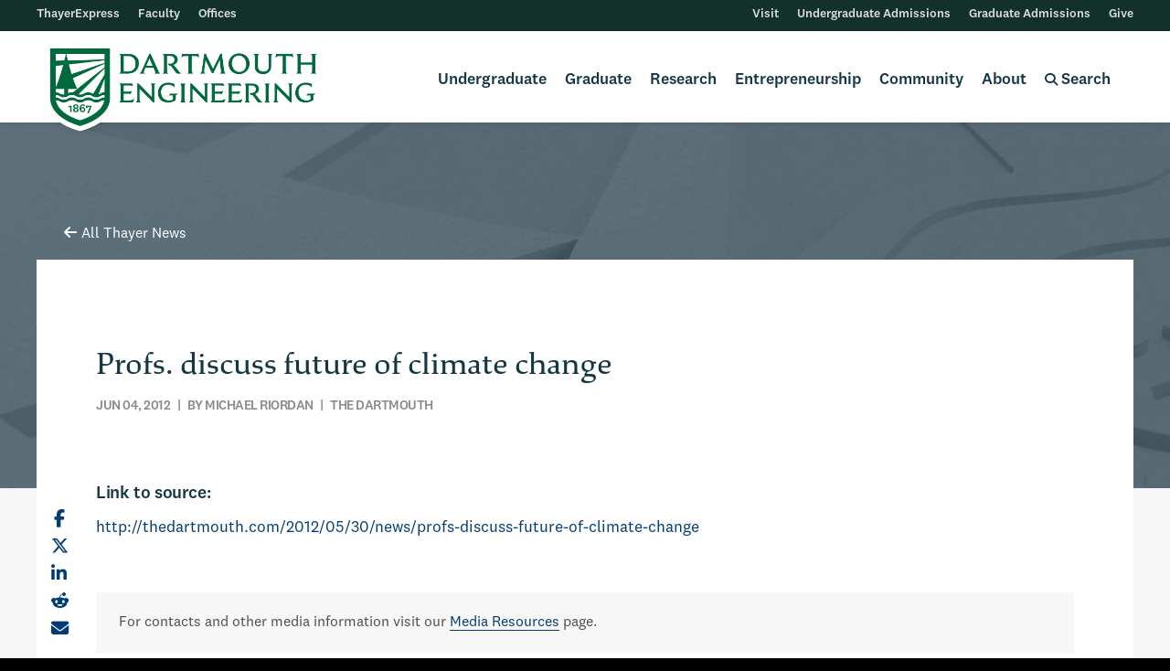

--- FILE ---
content_type: text/html; charset=UTF-8
request_url: https://engineering.dartmouth.edu/news/profs-discuss-future-of-climate-change-2
body_size: 12902
content:





	<!doctype html>
	<html class="no-js " lang="en">
	<head>

			<!-- Google Tag Manager -->
		<script>(function(w,d,s,l,i){w[l]=w[l]||[];w[l].push({'gtm.start':
		new Date().getTime(),event:'gtm.js'});var f=d.getElementsByTagName(s)[0],
		j=d.createElement(s),dl=l!='dataLayer'?'&l='+l:'';j.async=true;j.src=
		'https://www.googletagmanager.com/gtm.js?id='+i+dl;f.parentNode.insertBefore(j,f);
		})(window,document,'script','dataLayer','GTM-NFR7R7T');</script>
		<!-- End Google Tag Manager -->
	
		<meta charset="utf-8" />
		<meta http-equiv="x-ua-compatible" content="ie=edge">
		<meta name="viewport" content="width=device-width, initial-scale=1.0">
		<meta name="yandex-verification" content="32639c17fa9f5236" />

		
        <link rel="stylesheet" href="/assets/css/foundation-642-flex.css?v=9.6.34">
      <link rel="stylesheet" href="/assets/css/app.css?v=9.6.34">
      <link rel="stylesheet" href="/assets/css/styles.css?v=9.6.34">
      <link rel="stylesheet" href="/assets/css/fontawesome-all.min.css?v=9.6.34">
  
		<link rel="stylesheet" media="print" href="/assets/css/print.css" />
	<link rel="stylesheet" href="/assets/slick/slick.css">
	<link rel="stylesheet" href="/assets/slick/slick-theme.css">

	<link rel="apple-touch-icon" sizes="180x180" href="/assets/extras/apple-touch-icon.png">
	<link rel="icon" type="image/png" sizes="32x32" href="/assets/extras/favicon-32x32.png">
	<link rel="icon" type="image/png" sizes="16x16" href="/assets/extras/favicon-16x16.png">
	<link rel="manifest" href="/assets/extras/site.webmanifest">
	<link rel="mask-icon" href="/assets/extras/safari-pinned-tab.svg" color="#00693e">
	<meta name="msapplication-TileColor" content="#00693e">
	<meta name="theme-color" content="#ffffff">


	<title>Profs. discuss future of climate change | Dartmouth Engineering</title>
<script>dataLayer = [];
(function(w,d,s,l,i){w[l]=w[l]||[];w[l].push({'gtm.start':
new Date().getTime(),event:'gtm.js'});var f=d.getElementsByTagName(s)[0],
j=d.createElement(s),dl=l!='dataLayer'?'&l='+l:'';j.async=true;j.src=
'https://www.googletagmanager.com/gtm.js?id='+i+dl;f.parentNode.insertBefore(j,f);
})(window,document,'script','dataLayer','GTM-59GB684');
</script><meta name="generator" content="SEOmatic">
<meta name="keywords" content="university,dartmouth,thayer,engineering,research,college">
<meta name="description" content="Thayer School of Engineering professor Donald Perovich said that instead of focusing on predictions about when the last pieces of ice will melt, people…">
<meta name="referrer" content="no-referrer-when-downgrade">
<meta name="robots" content="all">
<meta content="18022343973" property="fb:profile_id">
<meta content="en_US" property="og:locale">
<meta content="Dartmouth Engineering" property="og:site_name">
<meta content="website" property="og:type">
<meta content="https://engineering.dartmouth.edu/news/profs-discuss-future-of-climate-change-2" property="og:url">
<meta content="Profs. discuss future of climate change" property="og:title">
<meta content="Thayer School of Engineering professor Donald Perovich said that instead of focusing on predictions about when the last pieces of ice will melt, people…" property="og:description">
<meta content="Page Not Found  404 Error  Sorry, the page you are looking for could not be found. The information you are looking for is likely still here, just relocated.    To find what you are looking for, please try one of these options.  Navigate the website using the menu at the top of the page. Search the website using the search icon located in the menu." property="og:image:alt">
<meta content="https://www.instagram.com/thayerschool/" property="og:see_also">
<meta content="https://www.youtube.com/thayerschool" property="og:see_also">
<meta content="https://www.linkedin.com/school/dartmouth-engineering/" property="og:see_also">
<meta content="https://www.flickr.com/photos/thayerschool/" property="og:see_also">
<meta content="https://www.facebook.com/thayerschool" property="og:see_also">
<meta content="https://twitter.com/thayerschool" property="og:see_also">
<meta name="twitter:card" content="summary_large_image">
<meta name="twitter:site" content="@thayerschool">
<meta name="twitter:creator" content="@thayerschool">
<meta name="twitter:title" content="Profs. discuss future of climate change">
<meta name="twitter:description" content="Thayer School of Engineering professor Donald Perovich said that instead of focusing on predictions about when the last pieces of ice will melt, people…">
<meta name="twitter:image:alt" content="Page Not Found  404 Error  Sorry, the page you are looking for could not be found. The information you are looking for is likely still here, just relocated.    To find what you are looking for, please try one of these options.  Navigate the website using the menu at the top of the page. Search the website using the search icon located in the menu.">
<meta name="google-site-verification" content="of4p4O-Mu54uAseNNVtNmleod5a0lDx196wMtwQZgII">
<link href="https://engineering.dartmouth.edu/news/profs-discuss-future-of-climate-change-2" rel="canonical">
<link href="https://engineering.dartmouth.edu/" rel="home">
<style>.degrees.b-AB-1:before { content: 'AB' }</style>
<style>.degrees.b-BE-2:before { content: 'BE' }</style>
<style>.degrees.b-Dual-3:before { content: 'Dual' }</style>
<style>.degrees.b-MEng-1:before { content: 'MEng' }</style>
<style>.degrees.b-MEM-2:before { content: 'MEM' }</style>
<style>.degrees.b-MS-3:before { content: 'MS' }</style>
<style>.degrees.b-PhD-1:before { content: 'PhD' }</style>
<style>.degrees.b-PhD-I-2:before { content: 'PhD-I' }</style></head>
	<body class="news"><noscript><iframe src="https://www.googletagmanager.com/ns.html?id=GTM-59GB684"
height="0" width="0" style="display:none;visibility:hidden"></iframe></noscript>


          <!-- Google Tag Manager (noscript) -->
      <noscript><iframe src=https://www.googletagmanager.com/ns.html?id=GTM-NFR7R7T
      height="0" width="0" style="display:none;visibility:hidden"></iframe></noscript>
      <!-- End Google Tag Manager (noscript) -->
        <a href="" class="screen-reader-text">Skip to main content</a>
				
  
  <style>
    .screen-reader-text {
      display: inline-block;
      position: absolute;
      z-index: 999;
      background: white;
      padding: 10px 15px;
      color: #003c73;
      text-decoration: none;
      font-family: 'National Medium', sans-serif;
      transform: translateY(-100%);
      transition: transform 0.3s;
    }
    .screen-reader-text:focus {
      transform: translateY(0%);
      outline: 2px solid #003c73;
    }
    
    /* Loading spinner styles */
    @keyframes spin {
      0% { transform: rotate(0deg); }
      100% { transform: rotate(360deg); }
    }
    .fa-spinner-third {
      animation: spin 1s linear infinite;
      background: none !important;
      border: none !important;
      box-shadow: none !important;
      transform-origin: center center;
      display: inline-block;
      text-align: center;
      vertical-align: middle;
    }
  </style>
	<header>



		<div id="drawerNav">
	 <div class="spacer"></div>

		<div class="level-1">
			<form id="search-form-mobile" autocomplete="off">
				<input autocomplete="false" name="hidden" type="text" style="display:none;">
				<div class="searchContainer">
					<input class="searchBoxMobile addsearch" type="search" name="search" placeholder="Search...">
					<button type="submit" class="searchButton">
						<i class="fas fa-search"></i>
					</button>
				</div>
			</form>
						<ul class="mobile-main">
				<li><a id="undergradNav" href="">Undergraduate</a></li>
				<li><a id="gradNav" href="">Graduate</a></li>
				<li><a id="researchNav" href="">Research</a></li>
				<li><a id="eshipNav" href="">Entrepreneurship</a></li>
				<li><a id="communityNav" href="">Community</a></li>
				<li><a id="aboutNav" href="">About</a></li>
			</ul>

			<div class="mobile-utility-wrapper">
				<ul class="mobile-utility">
										<li><a href="https://express.thayer.dartmouth.edu">ThayerExpress</a></li>
										<li><a href="/community/faculty">Faculty</a></li>
										<li><a href="/community/offices">Offices</a></li>
									</ul>
				<ul class="mobile-utility">
										<li><a href="/visit">Visit</a></li>
										<li><a href="/undergraduate-admissions">Undergraduate Admissions</a></li>
										<li><a href="/graduate-admissions">Graduate Admissions</a></li>
										<li><a href="/give">Give</a></li>
									</ul>
			</div>
		</div>

		
				<div class="nav-panel" id="undergradNav-panel">
			<div class="spacer"></div>
			<p class="mobile-title">Undergraduate</p>
			<div class="titled header">
				<p class="mobile-subtitle"><a href="/undergraduate">Undergraduate Engineering at Dartmouth</a></p>
			</div>
      <div class="columns titled" style="position: relative;">
        <p class="column-title">Bachelor's Degrees</p>
                            <a href="https://engineering.dartmouth.edu/undergraduate/ab">
            <div class="degrees b-AB-1">
              <span>Bachelor of Arts</span>
            </div>
          </a>
                            <a href="https://engineering.dartmouth.edu/undergraduate/be">
            <div class="degrees b-BE-2">
              <span>Bachelor of Engineering</span>
            </div>
          </a>
                            <a href="https://engineering.dartmouth.edu/undergraduate/dual">
            <div class="degrees b-Dual-3">
              <span>Dual-Degree Program</span>
            </div>
          </a>
              </div>

							<div class="columns titled " style="position: relative;">
				  <p class="column-title">Undergraduate Experience</p>					<ul class="no-bullet menu-list">
      <li><a href="/graduate/student-support">BE Student Resources</a></li>
      <li><a href="/design">Engineering Design</a></li>
      <li><a href="/about/financial-aid">Financial Aid &amp; Funding</a></li>
      <li><a href="/undergraduate/outcomes">Life After Dartmouth</a></li>
      <li><a href="/community/offices/labs">Project Spaces &amp; Labs</a></li>
      <li><a href="/undergraduate/opportunities">Research &amp; Entrepreneurship</a></li>
      <li><a href="https://home.dartmouth.edu/life-community">Student Life &amp; Housing</a></li>
      <li><a href="/undergraduate/study-abroad">Study Abroad</a></li>
  </ul>
				</div>
							<div class="columns titled " style="position: relative;">
				  <p class="column-title">Quick Links</p>					<ul class="no-bullet menu-list">
      <li><a href="/community/calendar">Academic Calendar</a></li>
      <li><a href="/about/policies/student-policies">BE Student Policies &amp; Procedures</a></li>
      <li><a href="/community/offices/career-services">Career Services</a></li>
      <li><a href="/courses/undergraduate">Course Descriptions</a></li>
      <li><a href="/courses/schedules">Course Schedules</a></li>
      <li><a href="/undergraduate/ab/majors">Majors &amp; Modified Majors</a></li>
      <li><a href="/undergraduate/ab/minors">Minors</a></li>
      <li><a href="/about/policies/programs-and-courses-guide">Programs &amp; Courses Guide</a></li>
  </ul>
				</div>
									<div class="titled columns small-12">
				<p class="column-title">Program Areas</p>
									<div class="small-12 columns">
						<div class="researchItem clearfix">
							                        <img src="https://thayer-web.files.svdcdn.com/production/images/biological-icon_2021-02-10-181606.svg?dm=1612980966" width=37 alt="" class="research-icon">
      							<a href="https://engineering.dartmouth.edu/areas/biological-chemical">Biological/ Chemical</a>						</div>
					</div>
									<div class="small-12 columns">
						<div class="researchItem clearfix">
							                        <img src="https://thayer-web.files.svdcdn.com/production/images/biomedical-icon_2021-02-10-181626.svg?dm=1612980986" width=37 alt="" class="research-icon">
      							<a href="https://engineering.dartmouth.edu/areas/biomedical">Biomedical</a>						</div>
					</div>
									<div class="small-12 columns">
						<div class="researchItem clearfix">
							                        <img src="https://thayer-web.files.svdcdn.com/production/images/electrical-icon_2021-02-10-181641.svg?dm=1612981001" width=37 alt="" class="research-icon">
      							<a href="https://engineering.dartmouth.edu/areas/electrical-computer">Electrical/ Computer</a>						</div>
					</div>
									<div class="small-12 columns">
						<div class="researchItem clearfix">
							                        <img src="https://thayer-web.files.svdcdn.com/production/images/energy-icon_2021-02-10-181659.svg?dm=1612981019" width=37 alt="" class="research-icon">
      							<a href="https://engineering.dartmouth.edu/areas/energy">Energy</a>						</div>
					</div>
									<div class="small-12 columns">
						<div class="researchItem clearfix">
							                        <img src="https://thayer-web.files.svdcdn.com/production/images/materials-icon_2021-02-10-181717.svg?dm=1612981037" width=37 alt="" class="research-icon">
      							<a href="https://engineering.dartmouth.edu/areas/materials-science">Materials Science</a>						</div>
					</div>
									<div class="small-12 columns">
						<div class="researchItem clearfix">
							                        <img src="https://thayer-web.files.svdcdn.com/production/images/mechanical-icon_2021-02-10-181731.svg?dm=1612981051" width=37 alt="" class="research-icon">
      							<a href="https://engineering.dartmouth.edu/areas/mechanical-operations-systems">Mechanical/ Operations/ Systems</a>						</div>
					</div>
							</div>
						<div class="admis-button-box">
				<a class="admis-button" href="/undergraduate-admissions">Undergraduate Admissions</a>
			</div>
			<div style="padding: 30px;"></div>
		</div>
				<div class="nav-panel" id="graduateNav-panel">
			<div class="spacer"></div>
			<p class="mobile-title">Graduate</p>
			<div class="titled header">
				<p class="mobile-subtitle"><a href="/graduate">Graduate Engineering at Dartmouth</a></p>
			</div>
      <div class="columns" style="position: relative;">
                            <a href="https://engineering.dartmouth.edu/graduate/meng">
            <div class="degrees b-MEng-1">
              <span>Master of Engineering</span>
            </div>
          </a>
                            <a href="https://engineering.dartmouth.edu/mem">
            <div class="degrees b-MEM-2">
              <span>Master of Engineering Management</span>
            </div>
          </a>
                            <a href="https://engineering.dartmouth.edu/graduate/ms">
            <div class="degrees b-MS-3">
              <span>Master of Science</span>
            </div>
          </a>
                                    <a href="https://engineering.dartmouth.edu/graduate/phd">
            <div class="degrees b-PhD-1">
              <span>Doctor of Philosophy</span>
            </div>
          </a>
                            <a href="https://engineering.dartmouth.edu/graduate/phdi">
            <div class="degrees b-PhD-I-2">
              <span>PhD Innovation Program</span>
            </div>
          </a>
                <a class="admis-button" href="/graduate/online" style="background-color: #a2bcaf; display: block; margin: 30px 0;">Online Programs</a>
      </div>
							<div class="columns titled ">
				  <p class="column-title">Graduate Experience</p>					<ul class="no-bullet menu-list">
      <li><a href="/graduate/collaboration">Collaborative Programs</a></li>
      <li><a href="/graduate/outcomes">Degree Outcomes</a></li>
      <li><a href="/design">Engineering Design</a></li>
      <li><a href="/about/financial-aid">Financial Aid &amp; Funding</a></li>
      <li><a href="/graduate/joint-degrees">Joint Degrees</a></li>
      <li><a href="/about/policies/student-policies">Student Policies &amp; Procedures</a></li>
      <li><a href="/graduate/student-support">Student Resources</a></li>
  </ul>
				</div>
							<div class="columns titled ">
				  <p class="column-title">Quick Links</p>					<ul class="no-bullet menu-list">
      <li><a href="/community/calendar">Academic Calendar</a></li>
      <li><a href="/apply/graduate-admissions-events">Admissions Events</a></li>
      <li><a href="/community/offices/career-services">Career Services</a></li>
      <li><a href="/courses/graduate">Course Descriptions</a></li>
      <li><a href="/courses/schedules">Course Schedules</a></li>
      <li><a href="/areas">Program Areas</a></li>
      <li><a href="/about/policies/programs-and-courses-guide">Programs &amp; Courses Guide</a></li>
  </ul>
				</div>
									<div class="titled columns small-12">
				<p class="column-title">Program Areas</p>
									<div class="small-12 columns">
						<div class="researchItem clearfix">
							                        <img src="https://thayer-web.files.svdcdn.com/production/images/biological-icon_2021-02-10-181606.svg?dm=1612980966" width=37 alt="" class="research-icon">
      							<a href="https://engineering.dartmouth.edu/areas/biological-chemical">Biological/ Chemical</a>						</div>
					</div>
									<div class="small-12 columns">
						<div class="researchItem clearfix">
							                        <img src="https://thayer-web.files.svdcdn.com/production/images/biomedical-icon_2021-02-10-181626.svg?dm=1612980986" width=37 alt="" class="research-icon">
      							<a href="https://engineering.dartmouth.edu/areas/biomedical">Biomedical</a>						</div>
					</div>
									<div class="small-12 columns">
						<div class="researchItem clearfix">
							                        <img src="https://thayer-web.files.svdcdn.com/production/images/electrical-icon_2021-02-10-181641.svg?dm=1612981001" width=37 alt="" class="research-icon">
      							<a href="https://engineering.dartmouth.edu/areas/electrical-computer">Electrical/ Computer</a>						</div>
					</div>
									<div class="small-12 columns">
						<div class="researchItem clearfix">
							                        <img src="https://thayer-web.files.svdcdn.com/production/images/energy-icon_2021-02-10-181659.svg?dm=1612981019" width=37 alt="" class="research-icon">
      							<a href="https://engineering.dartmouth.edu/areas/energy">Energy</a>						</div>
					</div>
									<div class="small-12 columns">
						<div class="researchItem clearfix">
							                        <img src="https://thayer-web.files.svdcdn.com/production/images/materials-icon_2021-02-10-181717.svg?dm=1612981037" width=37 alt="" class="research-icon">
      							<a href="https://engineering.dartmouth.edu/areas/materials-science">Materials Science</a>						</div>
					</div>
									<div class="small-12 columns">
						<div class="researchItem clearfix">
							                        <img src="https://thayer-web.files.svdcdn.com/production/images/mechanical-icon_2021-02-10-181731.svg?dm=1612981051" width=37 alt="" class="research-icon">
      							<a href="https://engineering.dartmouth.edu/areas/mechanical-operations-systems">Mechanical/ Operations/ Systems</a>						</div>
					</div>
							</div>
						<div class="admis-button-box">
				<a class="admis-button" href="/graduate-admissions">Graduate Admissions</a>
			</div>
			<div style="padding: 30px;"></div>
		</div>
				<div class="nav-panel" id="researchNav-panel">
			<div class="spacer"></div>
			<p class="mobile-title">Research</p>
			<div class="titled header">
				<p class="mobile-subtitle"><a href="/research">Engineering Research at Dartmouth</a></p>
			</div>

			<div class="titled header">
				<p class="column-title">Research by Program Area</p>
									<div class="small-12 columns">
						<div class="researchItem clearfix">
							                        <img src="https://thayer-web.files.svdcdn.com/production/images/biological-icon_2021-02-10-181606.svg?dm=1612980966" width=40 alt="" class="research-icon">
       							<a href="https://engineering.dartmouth.edu/areas/biological-chemical#biological-chemical-engineering-research">Biological/ Chemical</a>						</div>
					</div>
									<div class="small-12 columns">
						<div class="researchItem clearfix">
							                        <img src="https://thayer-web.files.svdcdn.com/production/images/biomedical-icon_2021-02-10-181626.svg?dm=1612980986" width=40 alt="" class="research-icon">
       							<a href="https://engineering.dartmouth.edu/areas/biomedical#biomedical-engineering-research">Biomedical</a>						</div>
					</div>
									<div class="small-12 columns">
						<div class="researchItem clearfix">
							                        <img src="https://thayer-web.files.svdcdn.com/production/images/electrical-icon_2021-02-10-181641.svg?dm=1612981001" width=40 alt="" class="research-icon">
       							<a href="https://engineering.dartmouth.edu/areas/electrical-computer#electrical-computer-engineering-research">Electrical/ Computer</a>						</div>
					</div>
									<div class="small-12 columns">
						<div class="researchItem clearfix">
							                        <img src="https://thayer-web.files.svdcdn.com/production/images/energy-icon_2021-02-10-181659.svg?dm=1612981019" width=40 alt="" class="research-icon">
       							<a href="https://engineering.dartmouth.edu/areas/energy#energy-engineering-research">Energy</a>						</div>
					</div>
									<div class="small-12 columns">
						<div class="researchItem clearfix">
							                        <img src="https://thayer-web.files.svdcdn.com/production/images/materials-icon_2021-02-10-181717.svg?dm=1612981037" width=40 alt="" class="research-icon">
       							<a href="https://engineering.dartmouth.edu/areas/materials-science#materials-science-engineering-research">Materials Science</a>						</div>
					</div>
									<div class="small-12 columns">
						<div class="researchItem clearfix">
							                        <img src="https://thayer-web.files.svdcdn.com/production/images/mechanical-icon_2021-02-10-181731.svg?dm=1612981051" width=40 alt="" class="research-icon">
       							<a href="https://engineering.dartmouth.edu/areas/mechanical-operations-systems#mechanical-operations-systems-engineering-research">Mechanical/ Operations/ Systems</a>						</div>
					</div>
							</div>

							<div class="columns titled ">
				  <p class="column-title">Quick Links</p>					<ul class="no-bullet menu-list">
      <li><a href="/research/projects">Active Projects</a></li>
      <li><a href="/graduate/collaboration">Collaborative Programs</a></li>
      <li><a href="/research/labs">Laboratories</a></li>
      <li><a href="/research/libraries">Libraries</a></li>
      <li><a href="/news/categories/research">Research News</a></li>
      <li><a href="/undergraduate/opportunities">Undergraduate Research</a></li>
  </ul>
				</div>
					</div>
				<div class="nav-panel" id="eshipNav-panel">
			<div class="spacer"></div>
			<p class="mobile-title">Entrepreneurship</p>
			<div class="titled header">
				<p class="mobile-subtitle"><a href="/entrepreneurship">Engineering Entrepreneurship at Dartmouth</a></p>
			</div>

			<div class="titled header eship">
				<div class="columns">
					<p class="column-title">Startups listed by</p>
					<a href="/entrepreneurship/startups/?filter=byAlpha" class="clearfix"><i class="fas fa-building"></i><span>Startup Names</span></a>
					<a href="/entrepreneurship/startups/?filter=byFaculty" class="clearfix"><i class="fas fa-user"></i><span>Faculty Founders</span></a>
					<a href="/entrepreneurship/startups/?filter=byResearchArea" class="clearfix"><i class="fas fa-microscope"></i><span>Research Programs</span></a>
				</div>
			</div>
			<div class="titled header eship">
				<div class="columns">
					<p class="column-title">Patents listed by</p>
					<a href="/entrepreneurship/patents/?filter=byAlpha" class="clearfix"><i class="fas fa-file-alt"></i><span>Patent Titles</span></a>
					<a href="/entrepreneurship/patents/?filter=byFaculty" class="clearfix"><i class="fas fa-user"></i><span>Faculty Inventors</span></a>
					<a href="/entrepreneurship/patents/?filter=byResearchArea" class="clearfix"><i class="fas fa-microscope"></i><span>Research Programs</span></a>
				</div>
			</div>

							<div class="columns titled ">
				  <p class="column-title">Links &amp; Resources</p>					<ul class="no-bullet menu-list">
      <li><a href="/nsf-icorps">Dartmouth NSF I-Corps Program</a></li>
      <li><a href="https://tto.dartmouth.edu/">Dartmouth Tech Transfer</a></li>
      <li><a href="/news/categories/entrepreneurship">Entrepreneurship News</a></li>
      <li><a href="https://magnuson.dartmouth.edu">Magnuson Center for Entrepreneurship</a></li>
      <li><a href="http://www.dartmouth.edu/oett">Office of Entrepreneurship &amp; Technology Transfer</a></li>
      <li><a href="/graduate/phdi">PhD Innovation Program</a></li>
      <li><a href="https://www.tuck.dartmouth.edu">Tuck School of Business</a></li>
  </ul>
				</div>
					</div>
				<div class="nav-panel" id="communityNav-panel">
			<div class="spacer"></div>
			<p class="mobile-title">Community</p>
			<div class="titled header">
				<p class="mobile-subtitle"><a href="/community">Dartmouth Engineering Community</a></p>
			</div>
							<div class="columns titled small-12">
				  <p class="column-title">Community Info</p>					<div class="row link-row">
  <div class="columns small-12 medium-expand">
          <div><a class="spaced-text" href="/community/faculty">Faculty</a></div>
          <div><a class="spaced-text" href="/community/leadership">Leadership</a></div>
          <div><a class="spaced-text" href="/community/offices">Offices</a></div>
      </div>
  <div class="columns small-12 medium-expand">
          <div><a class="spaced-text" href="/community/calendar">Academic Calendar</a></div>
          <div><a class="spaced-text" href="/community/student-groups">Student Groups</a></div>
      </div>
  <div class="columns small-12 medium-expand">
          <div><a class="spaced-text" href="https://alumni.engineering.dartmouth.edu/s/1353/06-thayer/bp19/home.aspx?gid=6&amp;pgid=61">Alumni</a></div>
          <div><a class="spaced-text" href="/give">Giving</a></div>
          <div><a class="spaced-text" href="/magazine">Magazine</a></div>
      </div>
  <div class="columns small-12 medium-expand">
          <div><a class="spaced-text" href="/news">News</a></div>
          <div><a class="spaced-text" href="/events">Events</a></div>
      </div>
</div>
				</div>
						<div class="row link-grid">
      <div class="columns small-6 medium-expand">
      <a href="https://www.facebook.com/thayerschool" target="_blank" class="social-link"><i class="fab fa-facebook-square"></i>Facebook</a>
    </div>
      <div class="columns small-6 medium-expand">
      <a href="https://www.instagram.com/thayerschool/" target="_blank" class="social-link"><i class="fab fa-instagram-square"></i>Instagram</a>
    </div>
      <div class="columns small-6 medium-expand">
      <a href="https://twitter.com/thayerschool" target="_blank" class="social-link"><i class="fab fa-x-twitter"></i>Twitter/X</a>
    </div>
      <div class="columns small-6 medium-expand">
      <a href="https://www.linkedin.com/school/dartmouth-engineering/" target="_blank" class="social-link"><i class="fab fa-linkedin"></i>LinkedIn</a>
    </div>
      <div class="columns small-6 medium-expand">
      <a href="https://www.youtube.com/thayerschool" target="_blank" class="social-link"><i class="fab fa-youtube-square"></i>YouTube</a>
    </div>
      <div class="columns small-6 medium-expand">
      <a href="https://www.flickr.com/photos/thayerschool/" target="_blank" class="social-link"><i class="fab fa-flickr"></i>Flickr</a>
    </div>
  </div>
		</div>
				<div class="nav-panel" id="aboutNav-panel">
			<div class="spacer"></div>
			<p class="mobile-title">About</p>
			<div class="titled header">
				<p class="mobile-subtitle"><a href="/about">About Dartmouth Engineering</a></p>
			</div>
							<div class="columns titled small-12">
				  <p class="column-title">About Us</p>					<div class="row link-row">
  <div class="columns small-12 medium-expand">
          <div><a class="spaced-text" href="/visit">Visit</a></div>
          <div><a class="spaced-text" href="/about/facts">Facts</a></div>
          <div><a class="spaced-text" href="/about/history">History</a></div>
      </div>
  <div class="columns small-12 medium-expand">
          <div><a class="spaced-text" href="/community/leadership">Leadership</a></div>
          <div><a class="spaced-text" href="/about/diversity">Diversity and Inclusion</a></div>
          <div><a class="spaced-text" href="/about/policies/student-policies/disability">Disability</a></div>
      </div>
  <div class="columns small-12 medium-expand">
          <div><a class="spaced-text" href="/about/values-and-vision">Values and Vision</a></div>
          <div><a class="spaced-text" href="/about/values-and-vision/strategic-plan">Strategic Plan</a></div>
          <div><a class="spaced-text" href="/about/policies">Policies</a></div>
      </div>
  <div class="columns small-12 medium-expand">
          <div><a class="spaced-text" href="/about/employment">Careers</a></div>
          <div><a class="spaced-text" href="/about/transcripts">Transcripts</a></div>
          <div><a class="spaced-text" href="/about/enrollment">Enrollment Verification</a></div>
      </div>
</div>
				</div>
			
		</div>
		
	</div>
	<div class="row utility">
    <div class="util-box util-box-left">
      <ul>
                  <li><a href="https://express.thayer.dartmouth.edu">ThayerExpress</a></li>
                  <li><a href="/community/faculty">Faculty</a></li>
                  <li><a href="/community/offices">Offices</a></li>
              </ul>
    </div>
    <div class="util-box util-box-right">
      <ul>
                  <li><a href="/visit">Visit</a></li>
                  <li><a href="/undergraduate-admissions">Undergraduate Admissions</a></li>
                  <li><a href="/graduate-admissions">Graduate Admissions</a></li>
                  <li><a href="/give">Give</a></li>
              </ul>
    </div>
	</div> </header>

<div class="stickyNav" id="navMain">
	<div class="row align-middle">
      <div class="shrink columns logoBox">
				<a href="/"><img class="logo headerLogo" width="300" src="https://thayer-web.files.svdcdn.com/production/logo-thayer-shield-green-border.png" alt="Thayer"></a>
				<div class="logo-shadow-separator"></div>
				<img class="logo headerLogo shadow-logo" width="300" src="https://thayer-web.files.svdcdn.com/production/logo-thayer-shield-green-border.png" alt="Thayer">
			</div>

			<div id="primary" class="columns">
				<ul>

					 					<li data-menu="undergrad" class="menu-tab undergrad mega-one"><span><a href="/undergraduate">Undergraduate</a></span>
						<div class="mega-nav">
							<div class="row align-center">
								<div class="column">
									<div class="row main-row">
                    <div class="columns titled" style="position: relative;">
                      <p class="column-title">Bachelor's Degrees</p>
                                                                      <a href="https://engineering.dartmouth.edu/undergraduate/ab">
                          <div class="degrees b-AB-1">
                            <span>Bachelor of Arts</span>
                          </div>
                        </a>
                                                                      <a href="https://engineering.dartmouth.edu/undergraduate/be">
                          <div class="degrees b-BE-2">
                            <span>Bachelor of Engineering</span>
                          </div>
                        </a>
                                                                      <a href="https://engineering.dartmouth.edu/undergraduate/dual">
                          <div class="degrees b-Dual-3">
                            <span>Dual-Degree Program</span>
                          </div>
                        </a>
                                            <a class="admis-button" href="/undergraduate-admissions">Undergraduate Admissions</a>
                    </div>                  
																					<div class="columns titled ">
											  <p class="column-title">Undergraduate Experience</p>												<ul class="no-bullet menu-list">
      <li><a href="/graduate/student-support">BE Student Resources</a></li>
      <li><a href="/design">Engineering Design</a></li>
      <li><a href="/about/financial-aid">Financial Aid &amp; Funding</a></li>
      <li><a href="/undergraduate/outcomes">Life After Dartmouth</a></li>
      <li><a href="/community/offices/labs">Project Spaces &amp; Labs</a></li>
      <li><a href="/undergraduate/opportunities">Research &amp; Entrepreneurship</a></li>
      <li><a href="https://home.dartmouth.edu/life-community">Student Life &amp; Housing</a></li>
      <li><a href="/undergraduate/study-abroad">Study Abroad</a></li>
  </ul>
											</div>
																					<div class="columns titled ">
											  <p class="column-title">Quick Links</p>												<ul class="no-bullet menu-list">
      <li><a href="/community/calendar">Academic Calendar</a></li>
      <li><a href="/about/policies/student-policies">BE Student Policies &amp; Procedures</a></li>
      <li><a href="/community/offices/career-services">Career Services</a></li>
      <li><a href="/courses/undergraduate">Course Descriptions</a></li>
      <li><a href="/courses/schedules">Course Schedules</a></li>
      <li><a href="/undergraduate/ab/majors">Majors &amp; Modified Majors</a></li>
      <li><a href="/undergraduate/ab/minors">Minors</a></li>
      <li><a href="/about/policies/programs-and-courses-guide">Programs &amp; Courses Guide</a></li>
  </ul>
											</div>
																			</div>
																		<div class="row collapse titled">
										<p class="column-title">Program Areas</p>
																					<div class="columns researchItem clearfix shrink">
												                        <img src="https://thayer-web.files.svdcdn.com/production/images/biological-icon_2021-02-10-181606.svg?dm=1612980966" width=37 alt="" class="research-icon">
      												<a href="https://engineering.dartmouth.edu/areas/biological-chemical">Biological/ Chemical</a>											</div>
																					<div class="columns researchItem clearfix shrink">
												                        <img src="https://thayer-web.files.svdcdn.com/production/images/biomedical-icon_2021-02-10-181626.svg?dm=1612980986" width=37 alt="" class="research-icon">
      												<a href="https://engineering.dartmouth.edu/areas/biomedical">Biomedical</a>											</div>
																					<div class="columns researchItem clearfix shrink">
												                        <img src="https://thayer-web.files.svdcdn.com/production/images/electrical-icon_2021-02-10-181641.svg?dm=1612981001" width=37 alt="" class="research-icon">
      												<a href="https://engineering.dartmouth.edu/areas/electrical-computer">Electrical/ Computer</a>											</div>
																					<div class="columns researchItem clearfix shrink">
												                        <img src="https://thayer-web.files.svdcdn.com/production/images/energy-icon_2021-02-10-181659.svg?dm=1612981019" width=37 alt="" class="research-icon">
      												<a href="https://engineering.dartmouth.edu/areas/energy">Energy</a>											</div>
																					<div class="columns researchItem clearfix shrink">
												                        <img src="https://thayer-web.files.svdcdn.com/production/images/materials-icon_2021-02-10-181717.svg?dm=1612981037" width=37 alt="" class="research-icon">
      												<a href="https://engineering.dartmouth.edu/areas/materials-science">Materials Science</a>											</div>
																					<div class="columns researchItem clearfix shrink">
												                        <img src="https://thayer-web.files.svdcdn.com/production/images/mechanical-icon_2021-02-10-181731.svg?dm=1612981051" width=37 alt="" class="research-icon">
      												<a href="https://engineering.dartmouth.edu/areas/mechanical-operations-systems">Mechanical/ Operations/ Systems</a>											</div>
																			</div>
																	</div>
							</div>
						</div> 					</li>

					 					<li data-menu="graduate" class="menu-tab graduate mega-two"><span><a href="/graduate">Graduate</a></span>
						<div class="mega-nav">
							<div class="row align-center">
								<div class="column">
									<div class="row main-row">
                    <div class="columns titled" style="position: relative;">
                      <p class="column-title">Master's Degrees</p>
                                                                      <a href="https://engineering.dartmouth.edu/graduate/meng">
                          <div class="degrees b-MEng-1">
                            <span>Master of Engineering</span>
                          </div>
                        </a>
                                                                      <a href="https://engineering.dartmouth.edu/mem">
                          <div class="degrees b-MEM-2">
                            <span>Master of Engineering Management</span>
                          </div>
                        </a>
                                                                      <a href="https://engineering.dartmouth.edu/graduate/ms">
                          <div class="degrees b-MS-3">
                            <span>Master of Science</span>
                          </div>
                        </a>
                                            
                    </div>
                    <div class="columns titled" style="position: relative;">
                      <p class="column-title">Doctoral Degrees</p>
                                                                      <a href="https://engineering.dartmouth.edu/graduate/phd">
                          <div class="degrees b-PhD-1">
                            <span>Doctor of Philosophy</span>
                          </div>
                        </a>
                                                                      <a href="https://engineering.dartmouth.edu/graduate/phdi">
                          <div class="degrees b-PhD-I-2">
                            <span>PhD Innovation Program</span>
                          </div>
                        </a>
                                            <div style="left: -100px; top: 50px; position: relative;">
                        <a class="admis-button" href="/graduate/online" style="background-color: #a2bcaf">Online Programs</a>
                        <a class="admis-button" href="/graduate-admissions">Graduate Admissions</a>
                      </div>   
                    </div>                    
																					<div class="columns titled ">
											  <p class="column-title">Graduate Experience</p>												<ul class="no-bullet menu-list">
      <li><a href="/graduate/collaboration">Collaborative Programs</a></li>
      <li><a href="/graduate/outcomes">Degree Outcomes</a></li>
      <li><a href="/design">Engineering Design</a></li>
      <li><a href="/about/financial-aid">Financial Aid &amp; Funding</a></li>
      <li><a href="/graduate/joint-degrees">Joint Degrees</a></li>
      <li><a href="/about/policies/student-policies">Student Policies &amp; Procedures</a></li>
      <li><a href="/graduate/student-support">Student Resources</a></li>
  </ul>
											</div>
																					<div class="columns titled ">
											  <p class="column-title">Quick Links</p>												<ul class="no-bullet menu-list">
      <li><a href="/community/calendar">Academic Calendar</a></li>
      <li><a href="/apply/graduate-admissions-events">Admissions Events</a></li>
      <li><a href="/community/offices/career-services">Career Services</a></li>
      <li><a href="/courses/graduate">Course Descriptions</a></li>
      <li><a href="/courses/schedules">Course Schedules</a></li>
      <li><a href="/areas">Program Areas</a></li>
      <li><a href="/about/policies/programs-and-courses-guide">Programs &amp; Courses Guide</a></li>
  </ul>
											</div>
																			</div>
																		<div class="row collapse titled">
										<p class="column-title">Program Areas</p>
																					<div class="columns researchItem clearfix shrink">
												                        <img src="https://thayer-web.files.svdcdn.com/production/images/biological-icon_2021-02-10-181606.svg?dm=1612980966" width=37 alt="" class="research-icon">
      												<a href="https://engineering.dartmouth.edu/areas/biological-chemical">Biological/ Chemical</a>											</div>
																					<div class="columns researchItem clearfix shrink">
												                        <img src="https://thayer-web.files.svdcdn.com/production/images/biomedical-icon_2021-02-10-181626.svg?dm=1612980986" width=37 alt="" class="research-icon">
      												<a href="https://engineering.dartmouth.edu/areas/biomedical">Biomedical</a>											</div>
																					<div class="columns researchItem clearfix shrink">
												                        <img src="https://thayer-web.files.svdcdn.com/production/images/electrical-icon_2021-02-10-181641.svg?dm=1612981001" width=37 alt="" class="research-icon">
      												<a href="https://engineering.dartmouth.edu/areas/electrical-computer">Electrical/ Computer</a>											</div>
																					<div class="columns researchItem clearfix shrink">
												                        <img src="https://thayer-web.files.svdcdn.com/production/images/energy-icon_2021-02-10-181659.svg?dm=1612981019" width=37 alt="" class="research-icon">
      												<a href="https://engineering.dartmouth.edu/areas/energy">Energy</a>											</div>
																					<div class="columns researchItem clearfix shrink">
												                        <img src="https://thayer-web.files.svdcdn.com/production/images/materials-icon_2021-02-10-181717.svg?dm=1612981037" width=37 alt="" class="research-icon">
      												<a href="https://engineering.dartmouth.edu/areas/materials-science">Materials Science</a>											</div>
																					<div class="columns researchItem clearfix shrink">
												                        <img src="https://thayer-web.files.svdcdn.com/production/images/mechanical-icon_2021-02-10-181731.svg?dm=1612981051" width=37 alt="" class="research-icon">
      												<a href="https://engineering.dartmouth.edu/areas/mechanical-operations-systems">Mechanical/ Operations/ Systems</a>											</div>
																			</div>
																	</div>
							</div>
						</div> 					</li>

										<li data-menu="research" class="menu-tab research mega-three"><span><a href="/research">Research</a></span>
						<div class="mega-nav">
							<div class="row align-center">
								<div class="column">
									<div class="row main-row">
										<div class="small-12 medium-8 columns titled">
											<p class="column-title">Research by Program Area</p>
											<div class="row">
																								    <div class="small-12 medium-6 columns">
																<div class="researchItem clearfix">
																	                        <img src="https://thayer-web.files.svdcdn.com/production/images/biological-icon_2021-02-10-181606.svg?dm=1612980966" width=40 alt="" class="research-icon">
       																	<a href="https://engineering.dartmouth.edu/areas/biological-chemical#biological-chemical-engineering-research">Biological/ Chemical</a>														    </div>
														</div>
																								    <div class="small-12 medium-6 columns">
																<div class="researchItem clearfix">
																	                        <img src="https://thayer-web.files.svdcdn.com/production/images/biomedical-icon_2021-02-10-181626.svg?dm=1612980986" width=40 alt="" class="research-icon">
       																	<a href="https://engineering.dartmouth.edu/areas/biomedical#biomedical-engineering-research">Biomedical</a>														    </div>
														</div>
																								    <div class="small-12 medium-6 columns">
																<div class="researchItem clearfix">
																	                        <img src="https://thayer-web.files.svdcdn.com/production/images/electrical-icon_2021-02-10-181641.svg?dm=1612981001" width=40 alt="" class="research-icon">
       																	<a href="https://engineering.dartmouth.edu/areas/electrical-computer#electrical-computer-engineering-research">Electrical/ Computer</a>														    </div>
														</div>
																								    <div class="small-12 medium-6 columns">
																<div class="researchItem clearfix">
																	                        <img src="https://thayer-web.files.svdcdn.com/production/images/energy-icon_2021-02-10-181659.svg?dm=1612981019" width=40 alt="" class="research-icon">
       																	<a href="https://engineering.dartmouth.edu/areas/energy#energy-engineering-research">Energy</a>														    </div>
														</div>
																								    <div class="small-12 medium-6 columns">
																<div class="researchItem clearfix">
																	                        <img src="https://thayer-web.files.svdcdn.com/production/images/materials-icon_2021-02-10-181717.svg?dm=1612981037" width=40 alt="" class="research-icon">
       																	<a href="https://engineering.dartmouth.edu/areas/materials-science#materials-science-engineering-research">Materials Science</a>														    </div>
														</div>
																								    <div class="small-12 medium-6 columns">
																<div class="researchItem clearfix">
																	                        <img src="https://thayer-web.files.svdcdn.com/production/images/mechanical-icon_2021-02-10-181731.svg?dm=1612981051" width=40 alt="" class="research-icon">
       																	<a href="https://engineering.dartmouth.edu/areas/mechanical-operations-systems#mechanical-operations-systems-engineering-research">Mechanical/ Operations/ Systems</a>														    </div>
														</div>
																							</div>
										</div>
																					<div class="columns titled ">
											  <p class="column-title">Quick Links</p>												<ul class="no-bullet menu-list">
      <li><a href="/research/projects">Active Projects</a></li>
      <li><a href="/graduate/collaboration">Collaborative Programs</a></li>
      <li><a href="/research/labs">Laboratories</a></li>
      <li><a href="/research/libraries">Libraries</a></li>
      <li><a href="/news/categories/research">Research News</a></li>
      <li><a href="/undergraduate/opportunities">Undergraduate Research</a></li>
  </ul>
											</div>
																			</div>
								</div>
							</div>
						</div> 					</li>

					 					<li data-menu="eship" class="menu-tab eship mega-four"><span><a href="/entrepreneurship">Entrepreneurship</a></span>
							<div class="mega-nav">
								<div class="row align-center">
									<div class="column">
										<div class="row main-row eship">
											<div class="columns">
												<p class="column-title">Startups listed by</p>
												<a href="/entrepreneurship/startups/?filter=byAlpha" class="clearfix"><i class="fas fa-building"></i><span>Startup Names</span></a>
												<a href="/entrepreneurship/startups/?filter=byFaculty" class="clearfix"><i class="fas fa-user"></i><span>Faculty Founders</span></a>
												<a href="/entrepreneurship/startups/?filter=byResearchArea" class="clearfix"><i class="fas fa-microscope"></i><span>Research Programs</span></a>
											</div>
											<div class="columns">
												<p class="column-title">Patents listed by</p>
												<a href="/entrepreneurship/patents/?filter=byAlpha" class="clearfix"><i class="fas fa-file-alt"></i><span>Patent Titles</span></a>
												<a href="/entrepreneurship/patents/?filter=byFaculty" class="clearfix"><i class="fas fa-user"></i><span>Faculty Inventors</span></a>
												<a href="/entrepreneurship/patents/?filter=byResearchArea" class="clearfix"><i class="fas fa-microscope"></i><span>Research Programs</span></a>
											</div>
																							<div class="columns titled ">
												  <p class="column-title">Links &amp; Resources</p>													<ul class="no-bullet menu-list">
      <li><a href="/nsf-icorps">Dartmouth NSF I-Corps Program</a></li>
      <li><a href="https://tto.dartmouth.edu/">Dartmouth Tech Transfer</a></li>
      <li><a href="/news/categories/entrepreneurship">Entrepreneurship News</a></li>
      <li><a href="https://magnuson.dartmouth.edu">Magnuson Center for Entrepreneurship</a></li>
      <li><a href="http://www.dartmouth.edu/oett">Office of Entrepreneurship &amp; Technology Transfer</a></li>
      <li><a href="/graduate/phdi">PhD Innovation Program</a></li>
      <li><a href="https://www.tuck.dartmouth.edu">Tuck School of Business</a></li>
  </ul>
												</div>
																					</div>
								</div>
							</div>
						</div> 					</li>

					 					<li data-menu="community" class="menu-tab community mega-five"><span><a href="/community">Community</a></span>
						<div class="mega-nav">
							<div class="row align-center">
								<div class="column">
									<div class="row content-block main-row">
																					<div class="columns titled small-12">
											  <p class="column-title">Community Info</p>												<div class="row link-row">
  <div class="columns small-12 medium-expand">
          <div><a class="spaced-text" href="/community/faculty">Faculty</a></div>
          <div><a class="spaced-text" href="/community/leadership">Leadership</a></div>
          <div><a class="spaced-text" href="/community/offices">Offices</a></div>
      </div>
  <div class="columns small-12 medium-expand">
          <div><a class="spaced-text" href="/community/calendar">Academic Calendar</a></div>
          <div><a class="spaced-text" href="/community/student-groups">Student Groups</a></div>
      </div>
  <div class="columns small-12 medium-expand">
          <div><a class="spaced-text" href="https://alumni.engineering.dartmouth.edu/s/1353/06-thayer/bp19/home.aspx?gid=6&amp;pgid=61">Alumni</a></div>
          <div><a class="spaced-text" href="/give">Giving</a></div>
          <div><a class="spaced-text" href="/magazine">Magazine</a></div>
      </div>
  <div class="columns small-12 medium-expand">
          <div><a class="spaced-text" href="/news">News</a></div>
          <div><a class="spaced-text" href="/events">Events</a></div>
      </div>
</div>
											</div>
																			</div>
								</div>
							</div>
							<div class="row link-grid">
      <div class="columns small-6 medium-expand">
      <a href="https://www.facebook.com/thayerschool" target="_blank" class="social-link"><i class="fab fa-facebook-square"></i>Facebook</a>
    </div>
      <div class="columns small-6 medium-expand">
      <a href="https://www.instagram.com/thayerschool/" target="_blank" class="social-link"><i class="fab fa-instagram-square"></i>Instagram</a>
    </div>
      <div class="columns small-6 medium-expand">
      <a href="https://twitter.com/thayerschool" target="_blank" class="social-link"><i class="fab fa-x-twitter"></i>Twitter/X</a>
    </div>
      <div class="columns small-6 medium-expand">
      <a href="https://www.linkedin.com/school/dartmouth-engineering/" target="_blank" class="social-link"><i class="fab fa-linkedin"></i>LinkedIn</a>
    </div>
      <div class="columns small-6 medium-expand">
      <a href="https://www.youtube.com/thayerschool" target="_blank" class="social-link"><i class="fab fa-youtube-square"></i>YouTube</a>
    </div>
      <div class="columns small-6 medium-expand">
      <a href="https://www.flickr.com/photos/thayerschool/" target="_blank" class="social-link"><i class="fab fa-flickr"></i>Flickr</a>
    </div>
  </div>
						</div> 					</li>

					 					<li data-menu="about" class="menu-tab about mega-six"><span><a href="/about">About</a></span>
						<div class="mega-nav">
							<div class="row align-center">
								<div class="column">
									<div class="row content-block main-row">
																					<div class="columns titled small-12">
											  <p class="column-title">About Us</p>												<div class="row link-row">
  <div class="columns small-12 medium-expand">
          <div><a class="spaced-text" href="/visit">Visit</a></div>
          <div><a class="spaced-text" href="/about/facts">Facts</a></div>
          <div><a class="spaced-text" href="/about/history">History</a></div>
      </div>
  <div class="columns small-12 medium-expand">
          <div><a class="spaced-text" href="/community/leadership">Leadership</a></div>
          <div><a class="spaced-text" href="/about/diversity">Diversity and Inclusion</a></div>
          <div><a class="spaced-text" href="/about/policies/student-policies/disability">Disability</a></div>
      </div>
  <div class="columns small-12 medium-expand">
          <div><a class="spaced-text" href="/about/values-and-vision">Values and Vision</a></div>
          <div><a class="spaced-text" href="/about/values-and-vision/strategic-plan">Strategic Plan</a></div>
          <div><a class="spaced-text" href="/about/policies">Policies</a></div>
      </div>
  <div class="columns small-12 medium-expand">
          <div><a class="spaced-text" href="/about/employment">Careers</a></div>
          <div><a class="spaced-text" href="/about/transcripts">Transcripts</a></div>
          <div><a class="spaced-text" href="/about/enrollment">Enrollment Verification</a></div>
      </div>
</div>
											</div>
																			</div>
								</div>
							</div>
						</div> 					</li>

										<li data-menu="search" class="menu-tab search">
						<span><a href="/search" onclick="event.preventDefault()"><i class="fas fa-search" style="font-size: 14px"></i> Search</a></span>
						<div class="mega-nav">
							<div class="row align-center">
								<div class="column">
									<form id="search-form" autocomplete="off">
										<div class="searchContainer">
											<i class="fa fa-search searchIcon"></i>
											<input class="searchBox addsearch" type="search" name="search" placeholder="Search...">
											<input type="submit" value="Search" class="searchButton">
										</div>
									</form>
									<!-- <script src="https://addsearch.com/js/?key=53266bd5c8d22c36aef4ff22773d8ebd"></script> -->
																	</div>
							</div>
						</div>
					</li>

				</ul>
			</div>
						<i class="menu fas fa-bars" id="menuNav" onclick="document.getElementById('mobile-nav-overlay')?.classList?.remove('active')"> <span>Menu</span></i>
			<i class="menu fas fa-times-circle" id="closeNav"> <span>Close</span></i>
			<i class="menu fas fa-chevron-circle-left" id="slide-backNav"> <span>Back</span></i>

		</div>

	</div>
</div>
 		
  
            <section id="feature-image" class="default-feature-image" style="background: url(      https://thayer-web.transforms.svdcdn.com/production/images/shield-backdrop-2.jpg?h=2400&amp;q=80&amp;auto=format&amp;fit=crop&amp;dm=1611102373&amp;s=69058438ca96b9fdab8e0627f4c3778b
  ) no-repeat center center; background-size: cover;">
            </section>
            

  <section id="main">
    <div class="shifted-up-higher panel paper row">
			
<ul class="share-links">
  <!-- Facebook (url) -->
  <li style="position: relative; left: 3px;">
    <a href="https://www.facebook.com/sharer/sharer.php?u=https://engineering.dartmouth.edu/news/profs-discuss-future-of-climate-change-2" target="_blank">
      <i class="fab fa-facebook-f"></i>
    </a>
  </li>

  <!-- Twitter (url, text, @mention) -->

  <li>
    <a href="https://twitter.com/share?url=https://engineering.dartmouth.edu/news/profs-discuss-future-of-climate-change-2&text=Thayer School of Engineering professor Donald Perovich said that instead of focusing on predictions about when the last pieces of ice will melt, people should instead realize that the ice has already melted to a point where human activity is impacted.via=thayerschool" target="_blank">
      <i class="fab fa-x-twitter"></i>
    </a>
  </li>


  <!-- LinkedIn (url, title, summary, source url) -->

  <li>
    <a href="https://www.linkedin.com/shareArticle?url=https://engineering.dartmouth.edu/news/profs-discuss-future-of-climate-change-2&title=Profs. discuss future of climate change&summary=Thayer School of Engineering professor Donald Perovich said that instead of focusing on predictions about when the last pieces of ice will melt, people should instead realize that the ice has already melted to a point where human activity is impacted.&source=https://www.linkedin.com/school/dartmouth-engineering/" target="_blank">
      <i class="fab fa-linkedin-in"></i>
    </a>
  </li>


  <!-- Reddit (url, title) -->
  <li>
    <a href="https://reddit.com/submit?url=https://engineering.dartmouth.edu/news/profs-discuss-future-of-climate-change-2&title=Profs. discuss future of climate change" target="_blank">
      <i class="fab fa-reddit-alien"></i>
    </a>
  </li>

  <!-- Email (subject, body) -->
  <li>
    <a href="mailto:?subject=Profs. discuss future of climate change&body=Thayer School of Engineering professor Donald Perovich said that instead of focusing on predictions about when the last pieces of ice will melt, people should instead realize that the ice has already melted to a point where human activity is impacted." target="_blank">
      <i class="fas fa-envelope"></i>
    </a>
  </li>
</ul>
      <div class="columns">
        <a href="/news" class="back-link"><i class="fa fa-arrow-left" aria-hidden="true"></i>All Thayer News</a>
        <h1>Profs. discuss future of climate change</h1>
        <p class="tag category">Jun 04, 2012 &nbsp; | &nbsp; by Michael Riordan &nbsp; | &nbsp; The Dartmouth</p>

        <div class="news-body user-content">
                  </div>
                  <div style="padding-top: 26px;">
            <h4 style="color: rgb(20, 55, 67);">Link to source:</h4>
            <p class="truncate"><a href="http://thedartmouth.com/2012/05/30/news/profs-discuss-future-of-climate-change">http://thedartmouth.com/2012/05/30/news/profs-discuss-future-of-climate-change</a></p>
          </div>
                <div style="padding: 25px; margin: 55px 0; background: #f7f7f7; clear: both;" class="media-blurb">
          <p style="padding: 0; margin: 0; line-height: 1.1em; font-size: 1em;">For contacts and other media information visit our <a href="/community/media">Media Resources</a> page.</p>
        </div>
      </div>
    </div>
  </section>


	
	  <footer class="main">
		<div class="row">
			<div class="column small-12 medium-6 large-4">
				<a href="/" class="logo-link"><img class="logo" width="275" src="https://thayer-web.files.svdcdn.com/production/thayer-school-horizontal-logo-white.png" alt="Thayer School of Engineering at Dartmouth"></a>
				<p><a href="https://goo.gl/maps/BNpJPk1ST1bKUUJF6">15 Thayer Drive, Hanover, NH 03755</a><br /><a href="tel:+16036462230">+1 (603) 646-2230</a></p>
			</div>

			<div class="column small-6 medium-expand medium-offset-1 large-offset-0 hide-for-small-only">
				<ul class="vertical">
					<li><a href="/undergraduate">Undergraduate</a></li>
					<li><a href="/graduate">Graduate</a></li>
					<li><a href="/research">Research</a></li>
					<li><a href="/entrepreneurship">Entrepreneurship</a></li>
					<li><a href="/community">Community</a></li>
					<li><a href="/about">About</a></li>
				</ul>
			</div>

			<div class="column small-6 medium-expand hide-for-small-only">
				<ul class="vertical">
										<li><a href="https://express.thayer.dartmouth.edu">ThayerExpress</a></li>
										<li><a href="/community/faculty">Faculty</a></li>
										<li><a href="/community/offices">Offices</a></li>
															<li><a href="/visit">Visit</a></li>
										<li><a href="/undergraduate-admissions">Undergraduate Admissions</a></li>
										<li><a href="/graduate-admissions">Graduate Admissions</a></li>
										<li><a href="/give">Give</a></li>
									</ul>
			</div>

			<div class="column medium-2 hide-for-small-only hide-for-medium-only">
				<ul class="vertical">
											<li>
				      <a href="https://www.facebook.com/thayerschool" target="_blank" style="white-space: nowrap;"><i class="fab fa-facebook-square"></i>Facebook</a>
						</li>
											<li>
				      <a href="https://www.instagram.com/thayerschool/" target="_blank" style="white-space: nowrap;"><i class="fab fa-instagram-square"></i>Instagram</a>
						</li>
											<li>
				      <a href="https://twitter.com/thayerschool" target="_blank" style="white-space: nowrap;"><i class="fab fa-x-twitter"></i>Twitter/X</a>
						</li>
											<li>
				      <a href="https://www.linkedin.com/school/dartmouth-engineering/" target="_blank" style="white-space: nowrap;"><i class="fab fa-linkedin"></i>LinkedIn</a>
						</li>
											<li>
				      <a href="https://www.youtube.com/thayerschool" target="_blank" style="white-space: nowrap;"><i class="fab fa-youtube-square"></i>YouTube</a>
						</li>
											<li>
				      <a href="https://www.flickr.com/photos/thayerschool/" target="_blank" style="white-space: nowrap;"><i class="fab fa-flickr"></i>Flickr</a>
						</li>
									</ul>
			</div>

		</div>
	</footer>

	<footer class="dartmouth">
		<div class="row align-middle">
			<div class="small-12 medium-4 column">
				<a href="https://home.dartmouth.edu" target="_blank"><img src="https://thayer-web.files.svdcdn.com/production/logo-dartmouth.png" alt="Dartmouth"></a>
			</div>
			<div class="small-12 medium-expand column legal">
				<span class="copyright">&#169; 2026 Trustees of Dartmouth College </span> <span class="hide-for-small-only"> • </span><p><a href="/a-z">A-Z Index</a> • <a href="https://engineering.dartmouth.edu/about/policies#general">Privacy Statement</a> • <a href="https://home.dartmouth.edu/legal/accessibility">Accessibility</a> • <a href="https://docs.google.com/forms/d/e/1FAIpQLSdPtWr9hcmRlj37ZXZu3bjuhRJ9aFttFOAExFfLOZ1Ba6AWSA/viewform">Report a Website or Digital Accessibility Concern</a><br /> </p><p>We improve our website and advertising by using Microsoft Clarity to see how you use our website. By using our site, you agree that we and Microsoft can collect and use this data.</p>			</div>
		</div>
	</footer>

        <script src="/assets/js/jquery.js?v=2.0.5"></script>
      <script src="/assets/js/what-input.js?v=2.0.5"></script>
      <script src="/assets/js/foundation.min.js?v=2.0.5"></script>
      <script src="/assets/js/app.js?v=2.0.5"></script>
      <script src="/assets/js/video_player.js?v=2.0.5"></script>
      <script src="/assets/js/async.js?v=2.0.5"></script>
  
	<script src="/assets/slick/slick.js"></script>
  <script src="https://kit.fontawesome.com/1bad5a6738.js" crossorigin="anonymous"></script>
	
<script>
  document.addEventListener('DOMContentLoaded', function() {
    // Make sure main content area is focusable
    const mainContent = document.getElementById('main');
    if (mainContent) {
      mainContent.setAttribute('tabindex', '-1');
      
      // Handle skip link click
      const skipLink = document.querySelector('.screen-reader-text');
      skipLink.addEventListener('click', function(e) {
        e.preventDefault();
        mainContent.focus();
        // Ensure browser scrolls to the element
        mainContent.scrollIntoView();
      });
    }
  });
</script>
	<script type="application/ld+json">{"@context":"https://schema.org","@graph":[{"@type":"CollegeOrUniversity","description":"Thayer School of Engineering professor Donald Perovich said that instead of focusing on predictions about when the last pieces of ice will melt, people should instead realize that the ice has already melted to a point where human activity is impacted.","mainEntityOfPage":"https://engineering.dartmouth.edu/news/profs-discuss-future-of-climate-change-2","name":"Profs. discuss future of climate change","url":"https://engineering.dartmouth.edu/news/profs-discuss-future-of-climate-change-2"},{"@id":"https://engineering.dartmouth.edu#identity","@type":"CollegeOrUniversity","address":{"@type":"PostalAddress","addressCountry":"USA","addressLocality":"Hanover","addressRegion":"NH","postalCode":"03755","streetAddress":"15 Thayer Drive"},"alternateName":"Thayer School of Engineering at Dartmouth","description":"Thayer School of Engineering at Dartmouth offers both undergraduate and graduate degrees in engineering through the PhD.","geo":{"@type":"GeoCoordinates","latitude":"43.704080","longitude":"-72.294650"},"image":{"@type":"ImageObject","height":"309","url":"https://optimise2.assets-servd.host/thayer-web/production/images/dartmouth-engineering-logo.png?w=1057&auto=compress%2Cformat&fit=crop&dm=1611102407&s=bf9cf24e5d4c9d525bac0aec8ca21ac7","width":"1057"},"logo":{"@type":"ImageObject","height":"60","url":"https://thayer-web.transforms.svdcdn.com/production/images/dartmouth-engineering-logo.png?w=600&h=60&q=82&fm=png&fit=clip&dm=1611102407&s=751adf886068d951d30f53ca84a0e114","width":"205"},"name":"Dartmouth Engineering","sameAs":["https://twitter.com/thayerschool","https://www.facebook.com/thayerschool","https://www.flickr.com/photos/thayerschool/","https://www.linkedin.com/school/dartmouth-engineering/","https://www.youtube.com/thayerschool","https://www.instagram.com/thayerschool/"],"telephone":"+1 (603) 646-2230","url":"https://engineering.dartmouth.edu"},{"@id":"https://engineering.dartmouth.edu#creator","@type":"CollegeOrUniversity","address":{"@type":"PostalAddress","addressCountry":"US","addressLocality":"Hanover","addressRegion":"NH","postalCode":"03755","streetAddress":"14 Engineering Drive"},"alternateName":"Thayer School of Engineering at Dartmouth","description":"Thayer School of Engineering at Dartmouth offers both undergraduate and graduate degrees in engineering through the PhD.","geo":{"@type":"GeoCoordinates","latitude":"43.704080","longitude":"-72.294650"},"image":{"@type":"ImageObject","height":"309","url":"https://engineering.dartmouth.edu/uploads/user_content/dartmouth-engineering-logo.png","width":"1057"},"logo":{"@type":"ImageObject","height":"60","url":"https://thayer-web.transforms.svdcdn.com/production/images/dartmouth-engineering-logo.png?w=600&h=60&q=82&fm=png&fit=clip&dm=1611102407&s=751adf886068d951d30f53ca84a0e114","width":"205"},"name":"Dartmouth Engineering","telephone":"+1 (603) 646-2230","url":"https://engineering.dartmouth.edu"},{"@type":"BreadcrumbList","description":"Breadcrumbs list","itemListElement":[{"@type":"ListItem","item":"https://engineering.dartmouth.edu/","name":"Homepage","position":1},{"@type":"ListItem","item":"https://engineering.dartmouth.edu/news","name":"News","position":2},{"@type":"ListItem","item":"https://engineering.dartmouth.edu/news/profs-discuss-future-of-climate-change-2","name":"Profs. discuss future of climate change","position":3}],"name":"Breadcrumbs"}]}</script><script>$(document).ready(() => {
		boxResize()
		addEventListener("resize", boxResize)
	})
	function boxResize() {
		const boxes = Array.from(document.getElementsByClassName('img-box'))
		boxes.forEach(box => {
			const img = box.querySelector('img')
			box.style.width = 'auto'
			if (img.offsetWidth > 0) {
				box.style.width = img.offsetWidth + 'px'
			} else { // in case the image hasn't loaded yet
				window.setTimer(boxResize, 1000)
			}
		})
	};
$(document).ready(function() {
					$('#search-form-mobile').submit(function(e) {
						e.preventDefault()
						// Show loading spinner
						$('#search-form-mobile .searchButton i').removeClass('fa-search').addClass('fa-spinner-third');
						location = '/search/?keyword=' + $('input.searchBoxMobile').val()
					})
					
					// Focus mobile search input on hover over search link with polling
					var mobileSearchHoverTimeout;
					var mobileSearchPollingInterval;
					$('li[data-menu="search"] span a').hover(
						function() {
							mobileSearchHoverTimeout = setTimeout(function() {
								var attempts = 0;
								var maxAttempts = 30; // 3 seconds at 100ms intervals
								mobileSearchPollingInterval = setInterval(function() {
									attempts++;
									var searchInput = $('input.searchBoxMobile');
									if (searchInput.length > 0) {
										searchInput.focus();
										clearInterval(mobileSearchPollingInterval);
									} else if (attempts >= maxAttempts) {
										clearInterval(mobileSearchPollingInterval);
									}
								}, 100);
							}, 300); // 300ms delay before starting to poll
						},
						function() {
							clearTimeout(mobileSearchHoverTimeout);
							clearInterval(mobileSearchPollingInterval);
						}
					);
				});
$(document).ready(function() {
											$('#search-form').submit(function(e) {
												e.preventDefault()
												// Show loading spinner
												$('#search-form .searchIcon').removeClass('fa-search').addClass('fa-spinner-third');
												location = '/search/?keyword=' + $('input.searchBox').val()
											})
											
											// Focus search input on hover over search link with polling
											var searchHoverTimeout;
											var searchPollingInterval;
											$('li[data-menu="search"] span a').hover(
												function() {
													searchHoverTimeout = setTimeout(function() {
														var attempts = 0;
														var maxAttempts = 30; // 3 seconds at 100ms intervals
														searchPollingInterval = setInterval(function() {
															attempts++;
															var searchInput = $('input.searchBox');
															if (searchInput.length > 0) {
																searchInput.focus();
																clearInterval(searchPollingInterval);
															} else if (attempts >= maxAttempts) {
																clearInterval(searchPollingInterval);
															}
														}, 100);
													}, 300); // 300ms delay before starting to poll
												},
												function() {
													clearTimeout(searchHoverTimeout);
													clearInterval(searchPollingInterval);
												}
											);
										});</script></body>
</html>


--- FILE ---
content_type: text/plain; charset=utf-8
request_url: https://s.clarity.ms/collect
body_size: 55
content:
EXTRACT 0 {"35":"@.meta_detail_label_email"}